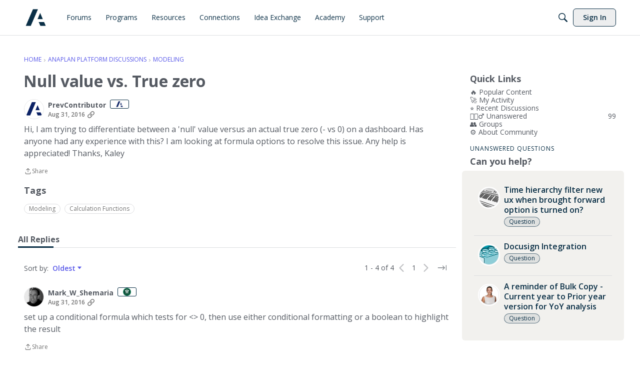

--- FILE ---
content_type: application/x-javascript
request_url: https://community.anaplan.com/dist/v2/layouts/chunks/MentionsContext.D30lrlcv.min.js
body_size: 539
content:
import{r as e,p as A,j as h}from"../vendor/vendor/react-core.BgLhaSja.min.js";import{fx as w,ck as b,bs as R,f as j}from"../entries/layouts.vvUFNYZl.min.js";const d={recordID:void 0,recordType:void 0,username:null,setUsername:()=>null,resetUsername:()=>null,suggestedUsers:[],isLoading:!1,error:null,lastSuccessfulUsername:null,activeSuggestionID:"",activeSuggestionIndex:0,setActive:()=>null},I=e.createContext(d),C=50;function q(s){var f;const[i,l]=e.useState((f=s.recordID)==null?void 0:f.toString()),[a,v]=e.useState(s.recordType),[t,g]=e.useState(null),[D,y]=e.useState(null),[x,m]=e.useState(""),[U,S]=e.useState(0);e.useEffect(()=>{l(s.recordID)},[s.recordID]),e.useEffect(()=>{function n(r){const{recordType:o,recordID:c}=r.detail;v(o),l(c==null?void 0:c.toString())}return window.addEventListener("mentions.data",n),w("mentions.handlerAdded",!0),()=>{window.removeEventListener("mentions.data",n)}},[]);const E=()=>g(null),M=(n,r)=>{m(n),S(r)},{data:u=[],isLoading:p,error:L}=A({queryKey:["userSuggestions",t,a,i],queryFn:async()=>{if(!t||t.trim()==="")return[];const n={name:t+"*",siteSectionID:R().sectionID,order:"mention",limit:C,...a&&i&&{recordType:a,recordID:i}},r=await j.get("/users/by-names/",{params:n});return r.data=r.data.map(o=>(o.domID="mentionSuggestion"+o.userID,o)),r.data},enabled:!!(t&&t.trim()!=="")});e.useEffect(()=>{if(u.length>0&&t){y(t);const n=u[0].domID;m(n),S(0)}},[u,t]);const T={recordID:i,recordType:a,username:t,setUsername:g,resetUsername:E,suggestedUsers:u,isLoading:p,error:L,lastSuccessfulUsername:D,activeSuggestionID:x,activeSuggestionIndex:U,setActive:M};return h.jsx(I.Provider,{value:T,children:s.children})}function F(){const s=e.useContext(I);return s===d?(b("useMentions must be used within a MentionsProvider. Returning empty state."),d):s}export{q as M,F as u};
